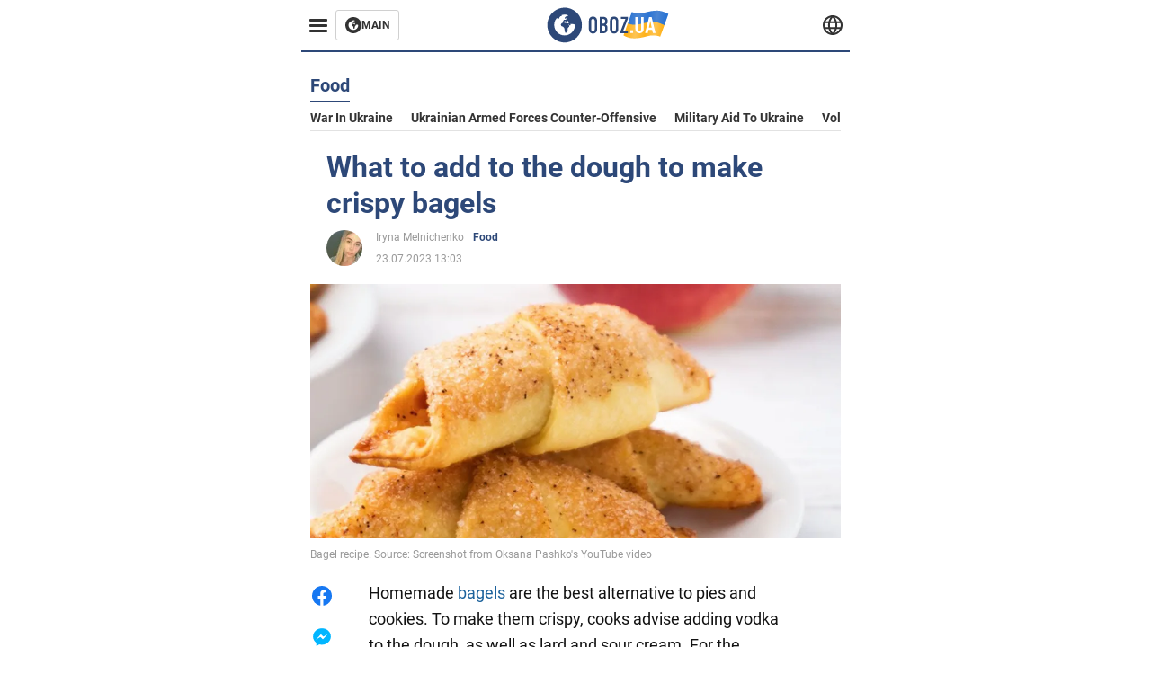

--- FILE ---
content_type: application/x-javascript; charset=utf-8
request_url: https://servicer.idealmedia.io/1314044/1?sessionId=6970c1e0-12683&sessionPage=1&sessionNumberWeek=1&sessionNumber=1&scale_metric_1=64.00&scale_metric_2=258.06&scale_metric_3=100.00&cbuster=1768997344774250019403&pvid=97815747-6517-4c12-87f0-5f6e9ac8e13c&implVersion=11&lct=1763554920&mp4=1&ap=1&consentStrLen=0&wlid=0b09f099-f034-4d8c-b1e0-13d1188a5a70&uniqId=155fc&niet=4g&nisd=false&evt=%5B%7B%22event%22%3A1%2C%22methods%22%3A%5B1%2C2%5D%7D%2C%7B%22event%22%3A2%2C%22methods%22%3A%5B1%2C2%5D%7D%5D&pv=5&jsv=es6&dpr=1&hashCommit=cbd500eb&tfre=1729&w=590&h=358&tl=150&tlp=1,2,3&sz=191x338&szp=1,2,3&szl=1,2,3&cxurl=https%3A%2F%2Feng.obozrevatel.com%2Fsection-food%2Fnews-what-to-add-to-the-dough-to-make-crispy-bagels-23-07-2023.html&ref=&lu=https%3A%2F%2Feng.obozrevatel.com%2Fsection-food%2Fnews-what-to-add-to-the-dough-to-make-crispy-bagels-23-07-2023.html
body_size: 1410
content:
var _mgq=_mgq||[];
_mgq.push(["IdealmediaLoadGoods1314044_155fc",[
["okay.ng","11955036","1","Bruno Fernandes’ X Account Hacked After FA Cup Loss","Manchester United Captain Bruno Fernandes Endured A Chaotic Sunday Evening As His Official X (Formerly Twitter) Account Was Compromised By Hackers Shortly","0","","","","iLy0Y_WdG7XB1AV7PmtCIFpuC1UOGb8nOoBjhJ1RqdvuERN1T_4aaYRQW-yQwD_fJP9NESf5a0MfIieRFDqB_Kldt0JdlZKDYLbkLtP-Q-WCKd5jkp8Ep9PPE7Ipfd_c",{"i":"https://s-img.idealmedia.io/n/11955036/492x277/0x0x1199x675/aHR0cDovL2ltZ2hvc3RzLmNvbS90LzIwMjYtMDEvODU2OTkwLzhkMzU2YjdiMjkzZDlkZWU0ODg5ZTY5NWIxMjUzOWIwLmpwZWc.webp?v=1768997344-7uwiMHh0FAoa38hMEWxwnGNNcfOofrngEVGL4atQ-0c","l":"https://clck.idealmedia.io/pnews/11955036/i/30350/pp/1/1?h=iLy0Y_WdG7XB1AV7PmtCIFpuC1UOGb8nOoBjhJ1RqdvuERN1T_4aaYRQW-yQwD_fJP9NESf5a0MfIieRFDqB_Kldt0JdlZKDYLbkLtP-Q-WCKd5jkp8Ep9PPE7Ipfd_c&utm_campaign=english.obozrevatel.ua&utm_source=english.obozrevatel.ua&utm_medium=referral&rid=fafc27bf-f6c1-11f0-99e0-d404e6f97680&tt=Direct&att=3&afrd=32&iv=11&ct=1&gdprApplies=0&muid=q0l4yzQRNz94&st=-300&mp4=1&h2=RGCnD2pppFaSHdacZpvmnqbarsuIfBmBga9RVv6KMde1rzEWQZezd-64DXb6fFOmmOJ2dVxEf8gMPwvPEiLVGA**","adc":[],"sdl":0,"dl":"","category":"Спорт","dbbr":0,"bbrt":0,"type":"e","media-type":"static","clicktrackers":[],"cta":"Learn more","cdt":"","tri":"fafc6c0e-f6c1-11f0-99e0-d404e6f97680","crid":"11955036"}],
["soccernet.ng","11960046","1","Why Nigeria Lost To Morocco","Super Eagles Head Coach Eric Chelle","0","","","","iLy0Y_WdG7XB1AV7PmtCIJc0PsE9PfAM6_Aa3CAzjIuzXc5v0a5fkPgA6dc36q0XJP9NESf5a0MfIieRFDqB_Kldt0JdlZKDYLbkLtP-Q-VbZQvj05s4PFL83InbW913",{"i":"https://s-img.idealmedia.io/n/11960046/492x277/63x36x924x520/aHR0cDovL2ltZ2hvc3RzLmNvbS90LzIwMjYtMDEvODUzMzkzL2ZkZGNlZGM5MDMxOTZlODFiMzg3NzZkY2JiNTQ2MWY4LmpwZWc.webp?v=1768997344-uFkO0O7ZDCAphePzF8r2BIpToWbZeoCUONJqjKli-TE","l":"https://clck.idealmedia.io/pnews/11960046/i/30350/pp/2/1?h=iLy0Y_WdG7XB1AV7PmtCIJc0PsE9PfAM6_Aa3CAzjIuzXc5v0a5fkPgA6dc36q0XJP9NESf5a0MfIieRFDqB_Kldt0JdlZKDYLbkLtP-Q-VbZQvj05s4PFL83InbW913&utm_campaign=english.obozrevatel.ua&utm_source=english.obozrevatel.ua&utm_medium=referral&rid=fafc27bf-f6c1-11f0-99e0-d404e6f97680&tt=Direct&att=3&afrd=32&iv=11&ct=1&gdprApplies=0&muid=q0l4yzQRNz94&st=-300&mp4=1&h2=RGCnD2pppFaSHdacZpvmnqbarsuIfBmBga9RVv6KMde1rzEWQZezd-64DXb6fFOmmOJ2dVxEf8gMPwvPEiLVGA**","adc":[],"sdl":0,"dl":"","category":"Спорт","dbbr":0,"bbrt":0,"type":"e","media-type":"static","clicktrackers":[],"cta":"Learn more","cdt":"","tri":"fafc6c1d-f6c1-11f0-99e0-d404e6f97680","crid":"11960046"}],
["naijanews.com","11952838","1","Mummy Wa: No More Projects That Disrespect My Time Or Drain Value","Content Creator Cum Nollywood Actress, Kemi Ikuseedun, Popularly Known As Mummy Wa, Has Declared That She Will No Longer Accept Projects That Disrespect","0","","","","iLy0Y_WdG7XB1AV7PmtCIFtH_nVTSyMvDskVEjuu2-a6oroyFQym5XOSLyBYsDSpJP9NESf5a0MfIieRFDqB_Kldt0JdlZKDYLbkLtP-Q-Wu13SRoqPAXMek34evQEMC",{"i":"https://s-img.idealmedia.io/n/11952838/492x277/49x0x922x519/aHR0cDovL2ltZ2hvc3RzLmNvbS90LzIwMjYtMDEvODc5MjgzLzlmYTBkOTExYTNhOTRmMjI3ZTgyMjc4MjgzZWMzY2ZlLnBuZw.webp?v=1768997344-Qioaw0zOQdiQBzckUougbWiCTZULgymNHvqyJB1R0iQ","l":"https://clck.idealmedia.io/pnews/11952838/i/30350/pp/3/1?h=iLy0Y_WdG7XB1AV7PmtCIFtH_nVTSyMvDskVEjuu2-a6oroyFQym5XOSLyBYsDSpJP9NESf5a0MfIieRFDqB_Kldt0JdlZKDYLbkLtP-Q-Wu13SRoqPAXMek34evQEMC&utm_campaign=english.obozrevatel.ua&utm_source=english.obozrevatel.ua&utm_medium=referral&rid=fafc27bf-f6c1-11f0-99e0-d404e6f97680&tt=Direct&att=3&afrd=32&iv=11&ct=1&gdprApplies=0&muid=q0l4yzQRNz94&st=-300&mp4=1&h2=RGCnD2pppFaSHdacZpvmnqbarsuIfBmBga9RVv6KMde1rzEWQZezd-64DXb6fFOmmOJ2dVxEf8gMPwvPEiLVGA**","adc":[],"sdl":0,"dl":"","category":"Шоу-бизнес","dbbr":0,"bbrt":0,"type":"e","media-type":"static","clicktrackers":[],"cta":"Learn more","cdt":"","tri":"fafc6c21-f6c1-11f0-99e0-d404e6f97680","crid":"11952838"}],],
{"awc":{},"dt":"desktop","ts":"","tt":"Direct","isBot":1,"h2":"RGCnD2pppFaSHdacZpvmnqbarsuIfBmBga9RVv6KMde1rzEWQZezd-64DXb6fFOmmOJ2dVxEf8gMPwvPEiLVGA**","ats":0,"rid":"fafc27bf-f6c1-11f0-99e0-d404e6f97680","pvid":"97815747-6517-4c12-87f0-5f6e9ac8e13c","iv":11,"brid":32,"muidn":"q0l4yzQRNz94","dnt":2,"cv":2,"afrd":296,"consent":true,"adv_src_id":39175}]);
_mgqp();
